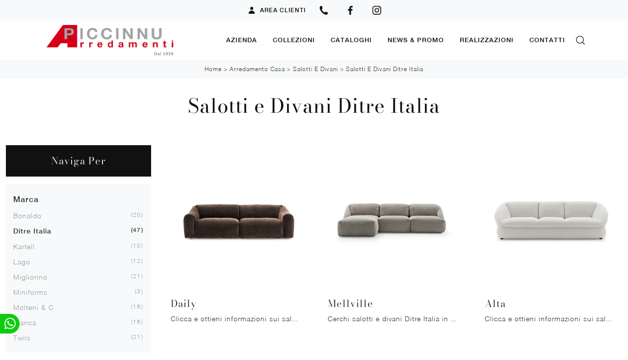

--- FILE ---
content_type: text/html
request_url: https://www.piccinnuarredamenti.it/core/ip.asp
body_size: 125
content:
18.223.2.120